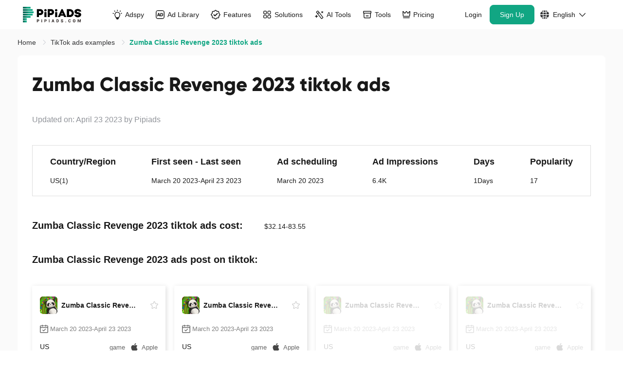

--- FILE ---
content_type: image/svg+xml
request_url: https://cdn-seo.pipiads.com/blog/1318006169070895104.svg
body_size: 407
content:
<svg xmlns="http://www.w3.org/2000/svg" width="110" height="101" viewBox="0 0 110 101"><path fill="#11A683" d="M17.2043011,33.0645161 C19.9820789,33.0645161 22.0206093,33.9157706 23.3198925,35.6182796 C24.6191756,37.3207885 25.2688172,39.202509 25.2688172,41.2634409 L25.2688172,100 L0,100 L0,41.8010753 C0,39.0232975 0.873655914,36.8727599 2.62096774,35.3494624 C4.36827957,33.8261649 6.27240143,33.0645161 8.33333333,33.0645161 L17.2043011,33.0645161 Z M59.1397849,0 C61.5591398,0 63.4856631,0.739247312 64.9193548,2.21774194 C66.3530466,3.69623656 67.0698925,5.46594982 67.0698925,7.52688172 L67.0698925,100 L41.9354839,100 L41.9354839,7.79569892 C41.9354839,6.4516129 42.2043011,5.28673835 42.7419355,4.30107527 C43.2795699,3.31541219 43.9516129,2.50896057 44.7580645,1.88172043 C45.5645161,1.25448029 46.4605735,0.784050179 47.4462366,0.470430108 C48.4318996,0.156810036 49.327957,0 50.1344086,0 L59.1397849,0 Z M100.94086,58.1989247 C101.747312,58.1989247 102.620968,58.4229391 103.561828,58.8709677 C104.502688,59.3189964 105.398746,59.9462366 106.25,60.7526882 C107.101254,61.5591398 107.8181,62.4775986 108.400538,63.5080645 C108.982975,64.5385305 109.274194,65.6362007 109.274194,66.8010753 L109.274194,100 L84.1397849,100 L84.1397849,67.0698925 C84.1397849,66.0842294 84.3413978,65.0537634 84.7446237,63.9784946 C85.1478495,62.9032258 85.7078853,61.9399642 86.4247312,61.0887097 C87.1415771,60.2374552 87.9928315,59.5430108 88.9784946,59.0053763 C89.9641577,58.4677419 91.0394265,58.1989247 92.2043011,58.1989247 L100.94086,58.1989247 Z" transform="translate(.277 .602)"/></svg>